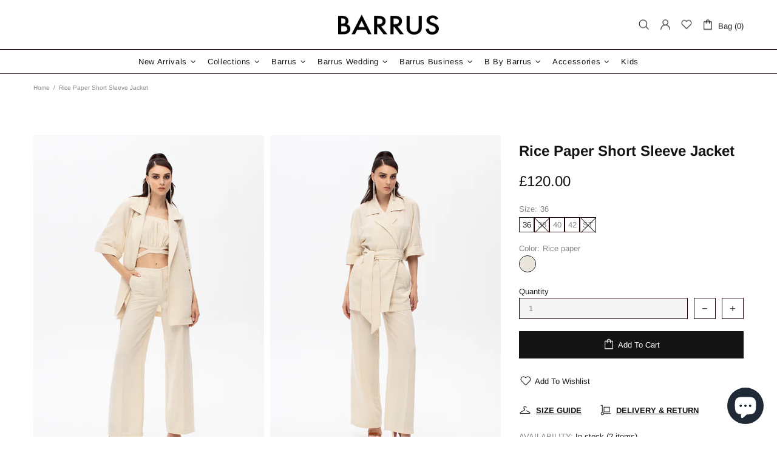

--- FILE ---
content_type: text/css
request_url: https://www.barrusglobal.com/cdn/shop/t/14/assets/theme-skin-7.css?v=102070749130004864381692633792
body_size: -495
content:
.popup-subscription--layout-01 .popup-subscription__text-line-01{font-family:var(--heading-family)!important;font-weight:700!important}.popup-subscription--layout-01 .popup-subscription__text-line-02{font-family:var(--heading-family)!important;font-size:var(--body-lg-size)!important;line-height:var(--body-lg-line-height)!important}.promobox--modification-1 .promobox__text-wrap{max-width:634px;padding-top:20px;padding-bottom:20px}@media (max-width: 540px){.promobox--modification-1 .promobox__text-2{font-size:44px;line-height:52px}}@media (min-width: 768px){.promobox--modification-2 .promobox__content>*{max-width:420px}}@media (min-width: 1260px){.promobox--modification-2 .promobox__content>*{margin:0 130px}}@media (min-width: 1025px) and (max-width: 1259px){.promobox--modification-2 .promobox__content>*{margin:0 65px}}@media (min-width: 768px) and (max-width: 1024px){.promobox--modification-2 .promobox__content>*{margin:0 30px}}
/*# sourceMappingURL=/cdn/shop/t/14/assets/theme-skin-7.css.map?v=102070749130004864381692633792 */


--- FILE ---
content_type: text/css
request_url: https://www.barrusglobal.com/cdn/shop/t/14/assets/custom.css?v=112344255815021933541710262397
body_size: -640
content:
.btn--buy-on-whatsapp {
display: block;
margin-top: 20px;
padding: 10px 30px;
font-size: 15px;
line-height: 1.5;
color: #121212;
background-color: #fff;
border-radius: 8px;
text-align: center;
text-decoration: none;
transition: all 0.3s ease;
}
.btn--buy-on-whatsapp:hover {
background-color: #fff;
color: #4e4e4e;
border-radius: 8px;
}
.btn--buy-on-whatsapp {
max-width: 44rem;
}

.btn--buy-on-whatsapp { display: block; margin-top: 20px; padding: 12px 30px; font-size: 16px; line-height: 1.5; color: #fff; background-color: #25d366; border: 1px solid #4e4e4e; border-radius: 0px; text-align: center; text-decoration: none; text-transform: uppercase; transition: all 0.3s ease; } .btn--buy-on-whatsapp:hover { background-color: #fff; color: #4e4e4e; border-radius: 10px; }

--- FILE ---
content_type: text/javascript
request_url: https://www.barrusglobal.com/cdn/shop/t/14/assets/section.carousel-products.js?v=89383723899780140941692633791
body_size: 931
content:
(function($){"use strict";class CarouselProducts extends HTMLElement{constructor(){super(),this.settings={arrows:!0},setTimeout(()=>{theme.AssetsLoader.onScrollOrUserAction(this,()=>{this.load()})},0)}load(){this.$container=$(this);var _=this,$recommendations=this.$container.find(".product-recommendations"),product_id,limit;theme.AssetsLoader.loadManually([["styles","plugin_slick"],["scripts","plugin_slick"]],function(){$recommendations.length?(product_id=$recommendations.attr("data-product-id"),limit=$recommendations.attr("data-limit"),$.ajax({type:"GET",url:theme.routes.root_url+"recommendations/products",data:{section_id:$recommendations.parents("[data-section-id]").attr("data-section-id"),product_id,limit},success:function(data){data=data.replace(/<carousel-products/g,"<div").replace(/<\/carousel-products/g,"</div"),$recommendations.html($(data).find(".product-recommendations").html()),_.initCarousel(),theme.LazyImage.update(),theme.MultiCurrency&&theme.MultiCurrency.update(),theme.Tooltip&&theme.Tooltip.init()}})):_.initCarousel()})}initCarousel(){var _=this;this.$slick=this.$container.find("[data-js-carousel-slick]"),this.$slick.length&&(this.$slider=this.$container.find("[data-js-carousel]"),this.$collections_ajax=this.$container.find("[data-carousel-ajax] [data-collection]"),this.$products=this.$container.find("[data-carousel-items]"),this.$slides=this.$slick.find("> *"),this.$prev=this.$slider.find("[data-js-carousel-prev]"),this.$next=this.$slider.find("[data-js-carousel-next]"),this.$arrows=this.$slider.find("[data-js-carousel-arrow]"),this.$control=this.$container.find("[data-carousel-control]"),this.settings.arrows=this.$slider.attr("data-arrows")==="true",this.settings.bullets=this.$slider.attr("data-bullets")==="true",this.settings.count=+this.$slider.attr("data-count"),this.settings.infinite=this.$slider.attr("data-infinite")==="true",this.settings.autoplay=this.$slider.attr("data-autoplay")==="true",this.settings.speed=+this.$slider.attr("data-speed")||0,this.settings.arrows&&$window.on("theme.resize.carousel-products",function(){_.arrowsPosition()}),this.$collections_ajax.length?this.loadProducts(this.$collections_ajax.first()):this.initSlick(),this.$control.on("click","a",function(e){var $this=$(this);return $this.hasClass("active")||_.loadProducts($this,!0),e.preventDefault(),!1}))}arrowsPosition(){var max_height=0;this.$slick.find(".carousel__item img").each(function(){max_height=Math.max(max_height,$(this).innerHeight())}),this.$arrows.css({top:max_height/2}),this.$prev.add(this.$next).css({"max-height":max_height})}initSlick(){var _=this;this.$slick.one("init",function(){_.settings.arrows&&_.arrowsPosition(),$window.trigger("checkImages"),_.$slider.removeClass("invisible"),theme.Preloader.unset(_.$slider.parent())}),this.$slick.on("beforeChange",function(event,slick,currentSlide,nextSlide){var check_before=nextSlide-1,check_after=nextSlide+_.settings.count;_._checkProduct(_.$slick.find('[data-slick-index="'+check_before+'"]'));for(var i=check_after;i>currentSlide+1;i--)_._checkProduct(_.$slick.find('[data-slick-index="'+i+'"]'))}),this.$slick.on("afterChange",function(){theme.Tooltip&&theme.Tooltip.init()}),this.$slick.one("init",function(){_.$slider.addClass("initialized")}),this.$slick.slick({lazyLoad:!1,arrows:this.settings.arrows,prevArrow:this.$prev,nextArrow:this.$next,dots:this.settings.bullets,dotsClass:"slick-dots d-flex flex-wrap flex-center list-unstyled pt-7",adaptiveHeight:!0,autoplay:this.settings.autoplay,autoplaySpeed:this.settings.speed,infinite:this.settings.infinite,slidesToShow:this.settings.count,slidesToScroll:this.settings.count,touchMove:!1,rtl:theme.rtl,responsive:[{breakpoint:theme.breakpoints.values.xl,settings:{slidesToShow:3,slidesToScroll:3}},{breakpoint:theme.breakpoints.values.md,settings:{slidesToShow:2,slidesToScroll:2}},{breakpoint:theme.breakpoints.values.sm,settings:{slidesToShow:2,slidesToScroll:2}}]})}loadProducts($button,loader){this.xhr&&this.xhr.abort();var _=this;loader&&(theme.Preloader.set(this.$slider.parent()),this.$slider.css({"min-height":this.$slider.innerHeight()}));var collection=$button.attr("data-collection");this.xhr=$.ajax({type:"GET",url:theme.routes.root_url+"collections/"+collection,cache:!1,data:{view:"carousel",max_count:this.$products.attr("data-max-count"),size_of_columns:this.$products.attr("data-products-pre-row"),async_ajax_loading:this.$products.attr("data-async-ajax-loading")},dataType:"html",success:function(data){_.$slider.addClass("invisible"),_.$slick.hasClass("slick-initialized")&&_.$slick.slick("destroy").off(),_.$slick.one("init",function(){_.$slider.removeAttr("style"),loader&&theme.Preloader.unset(_.$slider.parent())}),_.$products.html(data),_.$slides=_.$slick.find("> *"),_.initSlick(),theme.LazyImage.update(),theme.MultiCurrency&&theme.MultiCurrency.update(),theme.Tooltip&&theme.Tooltip.init(),_.$control.find("a").removeClass("active"),$button.addClass("active"),_.xhr=null}})}_checkProduct($slide,beforeAjax){var _=this,handle=$slide.attr("data-handle");return handle?(beforeAjax&&beforeAjax($slide),$.ajax({type:"GET",url:theme.routes.root_url+"products/"+handle,data:{view:"collection"},cache:!1,dataType:"html",success:function(data){var $data=$(data);$slide.add(_.$slick.find('.slick-cloned[data-handle="'+handle+'"]')).html($data).removeAttr("data-handle"),theme.LazyImage.update(),$slide.trigger("loaded")}}),!0):!1}disconnectedCallback(){this.$slick&&(this.$slick.slick("destroy").off(),this.$slick=null,$window.unbind("theme.resize.carousel-products")),this.$control.off()}}theme.AssetsLoader.onPageLoaded(function(){customElements.define("carousel-products",CarouselProducts)})})(jQueryTheme);
//# sourceMappingURL=/cdn/shop/t/14/assets/section.carousel-products.js.map?v=89383723899780140941692633791
